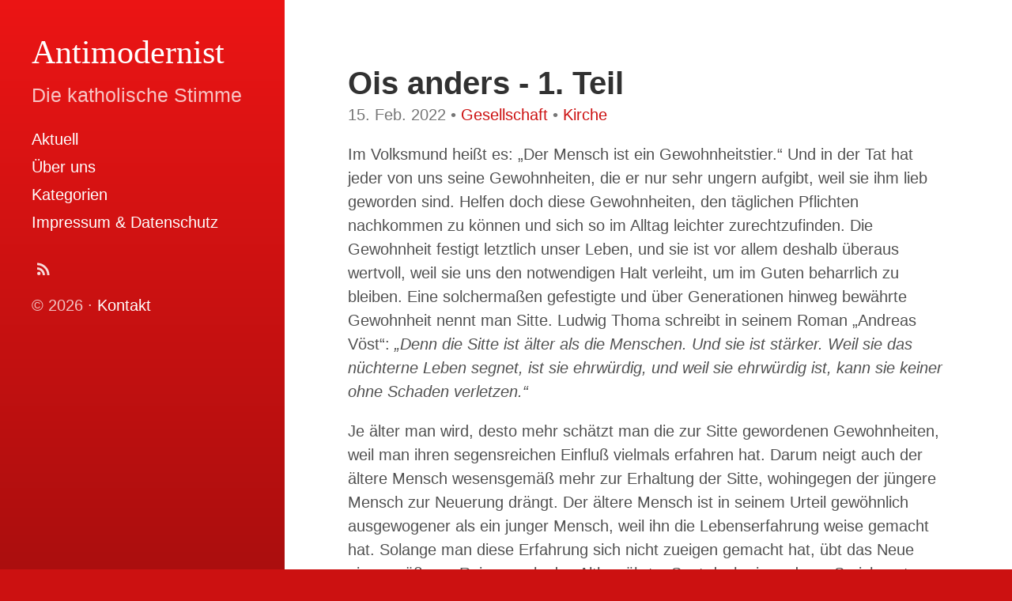

--- FILE ---
content_type: text/html; charset=utf-8
request_url: https://antimodernist.org/2022/02/15/ois-anders-1
body_size: 15511
content:
<!DOCTYPE html>
<html lang="de">

  <head>
  <link href="https://gmpg.org/xfn/11" rel="profile" />
  <meta http-equiv="X-UA-Compatible" content="IE=edge" />
  <meta http-equiv="content-type" content="text/html; charset=utf-8" />

  <!-- Enable responsiveness on mobile devices-->
  <meta name="viewport" content="width=device-width, initial-scale=1.0, maximum-scale=1" />

  <title>
    
      Ois anders - 1. Teil &middot; Antimodernist
    
  </title>
  
  <script>
    function showDropdown(id) {
      document.getElementById(id).classList.toggle('dropdown-visible');
    }

    // close dropdown menu if user clicks outside of it
    window.onclick = function(event) {
      if (!event.target.matches('.dropdown-button')) {
        var dropdowns = document.getElementsByClassName('dropdown-content');
        var i;
        for (i = 0; i < dropdowns.length; i++) {
          var openDropdown = dropdowns[i];
          if (openDropdown.classList.contains('dropdown-visible')) {
            openDropdown.classList.remove('dropdown-visible');
          }
        }
      }
    }
  </script>

  <!-- CSS -->
  <link rel="stylesheet" href="/assets/css/main.css" />

  <!-- Icons -->
  <link rel="apple-touch-icon-precomposed" sizes="144x144" href="/favicon.png" />
<link rel="shortcut icon" href="/favicon.ico" />

  <!-- RSS -->
  <link rel="alternate" type="application/rss+xml" title="RSS" href="/feed.xml" />

  <script src="https://cdn.usefathom.com/script.js" data-site="NCVGRMBE" defer></script>

</head>


  <body class="post">

    <div id="sidebar">
  <header>
    <div class="site-title">
      <a href="/">
        
          <span class="back-arrow icon"><svg fill="#000000" height="24" viewBox="0 0 24 24" width="24" xmlns="http://www.w3.org/2000/svg">
  <path d="M0 0h24v24H0z" fill="none"/>
  <path d="M20 11H7.83l5.59-5.59L12 4l-8 8 8 8 1.41-1.41L7.83 13H20v-2z"/>
</svg></span>
        
        Antimodernist
      </a>
    </div>
    <p class="lead">Die katholische Stimme</p>
  </header>
  <nav id="sidebar-nav-links">
  
    <a class="home-link "
        href="/">Aktuell</a>
  
  

  

  


  
    
  

  
    
      <a class="page-link "
          href="/about/">Über uns</a>
    
  

  

  
    
  

  
    
  

  
    
  

  
    
  

  
    
  

  
    
  

  
    
  

  
    
  

  
    
  

  
    
  

  
    
  

  

  
    
  

  
    
  

  
    
  

  
    
  

  
    
  

  
    
  

  
    
  

  
    
  

  
    
  

  
    
  

  
    
  

  
    
  

  
    
  

  

  
    
  

  
    
  

  
    
  

  
    
  

  
    
  

  
    
  

  
    
  

  
    
  

  
    
  

  
    
  

  
    
  

  
    
  

  
    
  

  
    
  

  
    
  

  
    
  

  
    
  

  
    
  

  
    
  

  
    
  

  
    
  

  
    
  

  
    
  

  
    
  

  
    
  

  
    
  

  
    
  

  
    
  

  
    
  

  
    
  

  
    
  

  
    
  

  
    
  

  
    
  

  
    
  

  
    
  

  
    
  

  
    
  

  
    
  

  
    
  

  
    
  

  
    
  

  
    
  

  
    
  

  
    
  

  
    
  

  
    
  

  
    
  

  
    
  

  
    
  

  
    
  

  
    
  

  
    
  

  
    
  

  
    
  

  
    
  

  
    
  

  
    
  

  
    
  

  
    
  

  
    
  

  
    
  

  
    
  

  
    
  

  
    
  

  
    
  

  
    
  

  
    
  

  
    
  

  
    
  

  
    
  

  
    
  

  
    
  

  
    
  

  
    
  

  
    
  

  
    
  

  
    
  

  
    
  

  
    
  

  
    
  

  
    
  

  
    
  

  
    
  

  
    
  

  
    
  

  
    
  

  
    
  

  
    
  

  
    
  

  
    
  

  
    
  

  
    
  

  
    
  

  
    
  

  
    
  

  
    
  

  
    
  

  
    
  

  
    
  

  
    
  

  
    
  

  
    
  

  
    
  

  
    
  

  
    
  

  
    
  

  
    
  

  
    
  

  
    
  

  
    
  

  
    
  

  
    
  

  
    
  

  
    
  

  
    
  

  
    
  

  
    
  



  <div class="dropdown">
  <!-- <button class="dropdown-button">Kategorien</button> -->
  <a onclick="showDropdown('category-dropdown')" class="dropdown-button ">Kategorien</a>
  <div id="category-dropdown" class="dropdown-content">




  
    
  

  
    
  

  

  
    
      <a class="category-link "
          href="/category/depositum-fidei">Depositum fidei</a>
    
  

  
    
      <a class="category-link "
          href="/category/difficile-est">difficile est…</a>
    
  

  
    
      <a class="category-link "
          href="/category/geistliches-leben">Geistliches Leben</a>
    
  

  
    
      <a class="category-link "
          href="/category/gesellschaft">Gesellschaft</a>
    
  

  
    
      <a class="category-link "
          href="/category/glaube">Glaube</a>
    
  

  
    
      <a class="category-link "
          href="/category/heilige-schrift">Heilige Schrift</a>
    
  

  
    
  

  
    
      <a class="category-link "
          href="/category/kath-warte">Katholische Warte</a>
    
  

  
    
      <a class="category-link "
          href="/category/kirche">Kirche</a>
    
  

  
    
      <a class="category-link "
          href="/category/kirchliches-lehramt">Kirchliches Lehramt</a>
    
  

  
    
      <a class="category-link "
          href="/category/liturgie">Liturgie</a>
    
  

  

  
    
      <a class="category-link "
          href="/category/maria">Maria</a>
    
  

  
    
      <a class="category-link "
          href="/category/moderne-gnosis">Moderne Gnosis</a>
    
  

  
    
      <a class="category-link "
          href="/category/modernisten">Modernisten (Postmodernisten)</a>
    
  

  
    
      <a class="category-link "
          href="/category/naturwissenschaft">Naturwissenschaft</a>
    
  

  
    
      <a class="category-link "
          href="/category/philosophie">Philosophie</a>
    
  

  
    
      <a class="category-link "
          href="/category/prophetie">Prophetie</a>
    
  

  
    
      <a class="category-link "
          href="/category/rom">Rom</a>
    
  

  
    
      <a class="category-link "
          href="/category/sedisvakantisten">Sedisvakantisten</a>
    
  

  
    
      <a class="category-link "
          href="/category/sentire-cum-ecclesia">Sentire cum ecclesia</a>
    
  

  
    
  

  
    
      <a class="category-link "
          href="/category/theologie">Theologie</a>
    
  

  
    
      <a class="category-link "
          href="/category/traditionalisten">Traditionalisten</a>
    
  

  
    
      <a class="category-link "
          href="/category/verein">Verein St. Thomas v. Aquin</a>
    
  

  

  
    
  

  
    
  

  
    
  

  
    
  

  
    
  

  
    
  

  
    
  

  
    
  

  
    
  

  
    
  

  
    
  

  
    
  

  
    
  

  
    
  

  
    
  

  
    
  

  
    
  

  
    
  

  
    
  

  
    
  

  
    
  

  
    
  

  
    
  

  
    
  

  
    
  

  
    
  

  
    
  

  
    
  

  
    
  

  
    
  

  
    
  

  
    
  

  
    
  

  
    
  

  
    
  

  
    
  

  
    
  

  
    
  

  
    
  

  
    
  

  
    
  

  
    
  

  
    
  

  
    
  

  
    
  

  
    
  

  
    
  

  
    
  

  
    
  

  
    
  

  
    
  

  
    
  

  
    
  

  
    
  

  
    
  

  
    
  

  
    
  

  
    
  

  
    
  

  
    
  

  
    
  

  
    
  

  
    
  

  
    
  

  
    
  

  
    
  

  
    
  

  
    
  

  
    
  

  
    
  

  
    
  

  
    
  

  
    
  

  
    
  

  
    
  

  
    
  

  
    
  

  
    
  

  
    
  

  
    
  

  
    
  

  
    
  

  
    
  

  
    
  

  
    
  

  
    
  

  
    
  

  
    
  

  
    
  

  
    
  

  
    
  

  
    
  

  
    
  

  
    
  

  
    
  

  
    
  

  
    
  

  
    
  

  
    
  

  
    
  

  
    
  

  
    
  

  
    
  

  
    
  

  
    
  

  
    
  

  
    
  

  
    
  

  
    
  

  
    
  

  
    
  

  
    
  

  
    
  

  
    
  

  
    
  

  
    
  

  
    
  

  
    
  


  </div>
</div>


  <a class="home-link " href="/site-notice/">Impressum &amp; Datenschutz</a>

</nav>


  

  <nav id="sidebar-icon-links">
  

  
  
  
  

  

  

  <a id="subscribe-link"
     class="icon" title="Abonnieren (Atom Feed XML)" aria-label="Abonnieren (Atom Feed XML)"
     href="/feed.xml">
    <svg fill="#000000" height="24" viewBox="0 0 24 24" width="24" xmlns="http://www.w3.org/2000/svg">
    <path d="M0 0h24v24H0z" fill="none"/>
    <circle cx="6.18" cy="17.82" r="2.18"/>
    <path d="M4 4.44v2.83c7.03 0 12.73 5.7 12.73 12.73h2.83c0-8.59-6.97-15.56-15.56-15.56zm0 5.66v2.83c3.9 0 7.07 3.17 7.07 7.07h2.83c0-5.47-4.43-9.9-9.9-9.9z"/>
</svg>
  </a>

  <!-- Optional additional links to insert for icons links -->
</nav>

  <p>
  &copy; 2026 &middot;
  <a href="https://thomasvonaquin.org/contact/">Kontakt</a>
  <!-- &middot;
  <a href="/site-notice/">Impressum</a> -->
</p>

</div>


    <main class="container">
      <header>
  <h1 class="post-title">Ois anders - 1. Teil</h1>
</header>
<div class="content">
  






<div class="post-meta">
  <!-- <span class="post-date">15 Feb 2022</span> -->
  <span class="post-date">15. Feb. 2022</span>
  <span class="post-categories">
    
      &bull;

      
      
      

      
        <a href="/category/gesellschaft">Gesellschaft</a>
      
    
      &bull;

      
      
      

      
        <a href="/category/kirche">Kirche</a>
      
    
  </span>
</div>


  <div class="post-body">
    <p>Im Volksmund heißt es: „Der Mensch ist ein Gewohnheitstier.“ Und in der Tat hat jeder von uns seine Gewohnheiten, die er nur sehr ungern aufgibt, weil sie ihm lieb geworden sind. Helfen doch diese Gewohnheiten, den täglichen Pflichten nachkommen zu können und sich so im Alltag leichter zurechtzufinden. Die Gewohnheit festigt letztlich unser Leben, und sie ist vor allem deshalb überaus wertvoll, weil sie uns den notwendigen Halt verleiht, um im Guten beharrlich zu bleiben. Eine solchermaßen gefestigte und über Generationen hinweg bewährte Gewohnheit nennt man Sitte. Ludwig Thoma schreibt in seinem Roman „Andreas Vöst“: <em>„Denn die Sitte ist älter als die Menschen. Und sie ist stärker. Weil sie das nüchterne Leben segnet, ist sie ehrwürdig, und weil sie ehrwürdig ist, kann sie keiner ohne Schaden verletzen.“</em></p>

<p>Je älter man wird, desto mehr schätzt man die zur Sitte gewordenen Gewohnheiten, weil man ihren segensreichen Einfluß vielmals erfahren hat. Darum neigt auch der ältere Mensch wesensgemäß mehr zur Erhaltung der Sitte, wohingegen der jüngere Mensch zur Neuerung drängt. Der ältere Mensch ist in seinem Urteil gewöhnlich ausgewogener als ein junger Mensch, weil ihn die Lebenserfahrung weise gemacht hat. Solange man diese Erfahrung sich nicht zueigen gemacht hat, übt das Neue einen größeren Reiz aus als das Altbewährte. Sagt doch ein anderes Sprichwort: „<em>Variatio delectat</em>“ – „Abwechslung erfreut“ – das sich übrigens schon beim griechischen Dramatiker Euripides (um 480 bis 406 v. Chr.) in dessen Tragödie „Orest“ findet. Die Jugend, die nach Abwechslung verlangt, drängt voran, wohingegen das Alter bei jeglicher Neuerung zur Vorsicht mahnt. Jedenfalls war es einmal so, heutzutage gilt das alles nur noch sehr bedingt, denn die Leute werden zwar noch älter, aber im Allgemeinen nicht mehr weiser.</p>

<h2 id="anti-gewohnheiten">Anti-Gewohnheiten</h2>

<p>Den über Jahrhunderte gewachsenen Gewohnheiten wurden nämlich systematisch Anti-Gewohnheiten entgegengestellt. Anti-Gewohnheiten sind gegen die Gewohnheit gerichtete Haltungen, die sich verallgemeinert haben. Dabei sind diese Anti-Gewohnheiten durchaus nicht erst neueren Ursprungs, wie man zunächst vermuten könnte, sondern haben z.T. ebenfalls schon eine Jahrhunderte alte Tradition. Man muß schon bis zur Renaissance zurückgehen, will man den Ursprung dieser recht seltsamen, „neuen“ Geisteshaltung aufspüren. Allein weil der heutige Mensch geistig faul und zudem geschichtslos ist, kann man ihm jede Anti-Gewohnheit als neuesten Schrei verkaufen. Da wir Katholiken allzeit geistig rege und zudem geschichtskundig sein sollten, wenden wir uns dem geschichtlichen Ursprung des modernen Denkens in diesen Anti-Gewohnheiten zu, die inzwischen jegliche Sitte untergraben haben.</p>

<h2 id="christliche-kultur">Christliche Kultur</h2>

<p>Die Renaissance war eine geistige Kehrtwendung, d.h. eigentlich eine Rückwärtsbesinnung, die im Grunde recht überraschend ist, insofern man nur profangeschichtlich und nicht geistesgeschichtlich oder gar heilsgeschichtlich denkt.</p>

<p>Damals konnte man immerhin auf fast 1500 Jahre Christentum und etwa 1200 Jahre christliche Kultur zurückschauen. Der christliche Glaube hatte die ehemals heidnische Welt verändert, er hatte das christliche Abendland mit seiner christlichen Kultur geschaffen. Es ist schwer, in Kürze zu beschreiben, welch gewaltige Veränderungen dieser Umformungsprozeß mit sich gebracht hatte. Es entstand schließlich im ganzen ehemals römischen Weltreich eine internationale Gemeinschaft von Staaten, die alle eines gemeinsam hatten: den katholischen Glauben.</p>

<p>Denken wir etwa an die Kulturvierung der Kelten und Germanen vornehmlich durch das Mönchstum! Damit ging einher der Bau von Städten, die alle einem christlichen Bauplan folgten, sowohl was die Gebäude als auch was die Gesetze betrifft. Viele von diesen grandiosen Leistungen sind einfach in Vergessenheit geraten oder fielen der Neuschreibung der Geschichte zum Opfer. Es durfte nämlich nicht sein, was nicht sein sollte. Wie viel gäbe es da auf dem Friedhof der modernen Ideologien wieder auszugraben!</p>

<h2 id="die-gotik">Die Gotik</h2>

<p>Wenden wir uns ein wenig der Baukunst zu. Der Gipfel der abendländischen christlichen Kunst war die Gotik. Durch und aus dem katholischen Glauben wurde eine ganz und gar neue Kunstform geschaffen. In der Gotik befreite sich der katholische Geist von allen antiken Vorbildern und altbewährten bautechnischen Vorgaben und schuf einen ganz eigenständigen Baustil, einen Baustil, der ein steingewordener Ausdruck des katholischen Geistes ist. Während die romanischen Kirchen noch viel eher einer Burg glichen, waren die gotischen Kirchen lichtdurchflutete Himmelsräume. Der Glaube hatte inzwischen über einige Jahrhunderte die Menschenherzen durchformt und ganz und gar befreit, so daß er in einer eigenständigen Architektur zum Ausdruck gebracht werden konnte. Anders als man das heute meist darstellt, war der katholische Glaube damals gerade nicht in Verteidigungshaltung, sondern er formte souverän und selbstverständlich das ganze Leben. Die ganze Gesellschaft war katholisch, Kirche und Staat bildeten gewöhnlich eine harmonische Einheit, da beide dem einen Ziel des Menschen dienten, nämlich durch den Glauben an unseren Herrn Jesus Christus und Seine eine, heilige, katholische und apostolische Kirche den Himmel zu gewinnen. Es ist schon bezeichnend, daß ein Kaiser den Anlaß gab, daß das Glaubensbekenntnis Einlaß fand in den Ritus des hl. Meßopfers.</p>

<h2 id="das-geistige-fundament-der-gotischen-baukunst">Das geistige Fundament der gotischen Baukunst</h2>

<p>Der katholische Glaube war das geistige Fundament, auf dem die gotische Baukunst aufruhte. Das Mauerwerk wurde durchbrochen von übergroßen Fenstern und damit der Erdenschwere enthoben, soweit es irgend möglich war. Der durch das aufs Minimum reduzierte Mauerwerk umschlossene Raum gestaltete sich als geheimnisvoller Lichtraum, wobei das Licht der Sonne durch die Fenster sozusagen geheiligt wurde. Waren diese doch voll heiliger Symbolik und machten deswegen dem Beter das Unsichtbare sichtbar. Dabei darf niemals vergessen werden, daß dieser schwebende Lichtraum letztlich ein Abbild des himmlischen Jerusalem sein sollte, mit dem geschlachteten Lamm in der Mitte. Jede katholische Kirche ist letztlich um den Opferaltar des neuen Bundes herumgebaut, nimmt doch die streitende Kirche mit der leidenden und triumphierenden Kirche Teil an der einen göttlichen Liturgie. Aus diesem Opfer des göttlichen Erlösers fließt allen Menschen das ewige Heil zu – jedem Menschen guten Willens, wie es die Engel in der hochheiligen Weihnacht gesungen haben. Ein gotischer Dom verweist den Betrachter auf die durch die Erlösungsgnade wieder geheiligte Welt. Diese Welt gilt es jedoch Tag für Tag neu im eigenen Herzen zu erbauen, denn die Gnade wird in zerbrechliche Gefäße eingegossen. Dabei sind unsere großen Vorbilder die Heiligen, die durch die Gnade Gottes das geworden sind, was sie sind. Auch ein gotischer Dom wirkt irgendwie zerbrechlich und erweist sich dennoch als unerwartet standhaft, ja gewaltig erhebt er sich in die Himmelshöhe – womit die außerordentliche Lebenskraft des damaligen Glaubens dargestellt wird.</p>

<h2 id="geburt-und-wiedergeburt">Geburt und Wiedergeburt</h2>

<p>In seinem Buch über den hl. Thomas von Aquin „Der stumme Ochse“ beschreibt C.K. Chesterton die gewaltige Arbeit des Heiligen bei der Verchristlichung der Philosophie des Aristoteles:</p>

<blockquote>
  <p>„Dem Thomisten stand es frei, ein Aristoteliker zu werden, anstatt der augustinischen Lehre verpflichtet zu bleiben. Aber er wurde dadurch nur noch mehr Theologe, im orthodoxen und dogmatischen Sinne, da er durch Aristoteles hindurch das kühnste aller Dogmen wiedereroberte, die Vermählung Gottes mit dem Menschen und darum mit der Materie. Niemand kann die Größe des 13. Jahrhunderts verstehen, der nicht erfaßt, daß es ein großes Wachstum neuer Dinge war, die durch ein Lebendiges hervorgerufen worden sind. In diesem Sinne war es wahrhaft kühner und freier als das, was wir Renaissance nennen, die ein Wiederaufleben alter Dinge war, die an einem toten Ding entdeckt wurden. In diesem Sinne war das Mittelalter keine Wiedergeburt, sondern vielmehr eine Geburt schlechthin. Es bildete seine Kirchen nicht alten Grabstätten nach, noch beschwor es tote Götter aus dem Hades. Es schuf eine Baukunst, die so neu war wie der moderne Maschinenbau, und die in der Tat immer noch die modernste Architektur ist. Daß nach ihr noch eine andere Bauweise kam, die der Renaissance, ist dagegen kein Einwand, denn diese ist in Wahrheit eine altertümliche Bauweise. Auch in diesem Sinne könnte man die Renaissance einen Rückfall nennen. Was man auch immer über die Gotik und das Evangelium nach der Auslegung des hl. Thomas denken mag, ein Rückfall waren sie nicht. Es war ein neuer Vorstoß, kühn wie jener titanische Vorstoß der gotischen Baukunst, und seine Kraft lag in einem Gott, der alle Dinge erneuert.“</p>

  <p><em>(G.K. Chesterton, Der stumme Ochse, Herder Druck Freiburg im Breisgau 1960, S. 26 f.)</em></p>
</blockquote>

<h2 id="die-wahrheit-macht-frei">Die Wahrheit macht frei</h2>

<p>Mit der Renaissance beginnt eine andere Zeit. Das Mittelalter war die katholische Hoch-Zeit – kühn wie jener titanische Vorstoß der gotischen Baukunst, und seine Kraft lag in einem Gott, der alle Dinge erneuert. Eine ganz vom übernatürlichen Glauben geprägte Welt hatte sich geformt und war in allen europäischen Ländern Wirklichkeit geworden. Gerade diese geistig-geistliche Einheit ist dem modernen Menschen unheimlich, weil er, so geistlos wie er ist, sie allein durch Zwang erklären kann. Er, der nichts mehr von der göttlichen Wahrheit weiß, kann deren Strahlkraft und Überzeugungskraft nicht mehr nachvollziehen. G.K. Chesterton beschreibt es folgendermaßen:</p>

<blockquote>
  <p>„Zwei Tatsachen dieser mittelalterlichen Bewegung müssen zunächst unterstrichen werden. Es sind natürlich keine sich widersprechenden Tatsachen, aber vielleicht Antworten auf entgegengesetzte Irrtümer. Erstens bedeutete die Bewegung trotz allem, was einst über Aberglauben, über das finstere Mittelalter und die Unfruchtbarkeit der Scholastik behauptet wurde, in jeder Beziehung eine Erweiterung des Gesichtskreises, immer größerem Licht und sogar größerer Freiheit entgegen. Zweitens wurde sie trotz allem, was man später über Fortschritt und über die Renaissance und die Vorläufer des modernen Denkens behauptet hat, fast ausschließlich von streng rechtgläubiger theologischer Begeisterung getragen und entfaltete sich von innen heraus. Sie war kein Kompromiß mit der Welt oder ein Sichausliefern an Heiden und Ketzer, oder ein bloßes Entlehnen äußerer Hilfsmittel, selbst wenn sie sich solcher bediente. Soweit sie ans Tageslicht drang, war sie wie das Wachsen einer Pflanze, die aus eigener Kraft ihre Blätter der Sonne entgegenstreckt, nicht wie die Geste eines Menschen, der bloß das Tageslicht in ein Gefängnis hineinläßt.“</p>

  <p><em>(Ebd. S. 16)</em></p>
</blockquote>

<p>Es war in der Tat so, erst das Eindringen in die Tiefen der göttlichen Wahrheit, die sich uns in Jesus Christus geoffenbart hat, führt den Menschen zur vollen Freiheit. Unser hl. Glaube ist letztlich eine Erweiterung des Gesichtskreises, immer größerem Licht und sogar größerer Freiheit entgegen. In einem Seiner Streitgespräche mit den Juden erklärt unser göttlicher Herr ihnen: <em>„Wenn ihr in meiner Lehre verharrt, seid ihr wahrhaft meine Jünger. Dann werdet ihr die Wahrheit erkennen, und die Wahrheit wird euch frei machen“</em> (Joh. 8, 31 f). Der moderne Mensch versteht das nicht mehr, weil für ihn Freiheit immer nur die Beliebigkeit des Irrtums bedeutet. Der Fortschritt des Mittelalters war gerade kein Kompromiß mit der Welt oder ein Sichausliefern an Heiden und Ketzer, oder ein bloßes Entlehnen äußerer Hilfsmittel, selbst wenn sie sich solcher bediente. Er war ein tieferes Eindringen in die Geheimnisse Gottes, ein Fortschritt im Erfassen der ganzen, der sichtbaren wie der unsichtbaren Wirklichkeit. Chesterton führt den Gedanken weiter:</p>

<h2 id="die-bedeutung-des-begriffes-entwicklung">Die Bedeutung des Begriffes „Entwicklung“</h2>

<blockquote>
  <p>„Kurz, es war, was man fachmännisch eine Lehrentwicklung nennt. Aber es scheint eine ganz sonderbare Unwissenheit nicht nur über die fachmännische, sondern auch über die natürliche Bedeutung des Wortes Entwicklung zu herrschen. Die Kritiker der katholischen Theologie glauben anscheinend, es handle sich da nicht so sehr um eine Entfaltung als vielmehr um ein Ausweichen, bestenfalls um eine Anpassung. Sie bilden sich ein, daß diese ‚Entwicklung‘ letzten Endes auf eine Kapitulation hinauslaufe. Aber das ist nicht die wahre Bedeutung des Wortes Entwicklung. Wenn wir von einem Kinde sagen, es sei gut entwickelt, dann meinen wir, daß es aus eigener Kraft größer und stärker geworden, nicht daß es mit geborgten Kissen ausgepolstert ist und auf Stelzen geht, um größer auszusehen. Wenn wir sagen, ein junger Hund entwickelt sich zum ausgewachsenen Hund, dann meinen wir nicht, er entwickle sich allmählich zur Katze, sondern wir meinen, daß er mehr und nicht weniger Hund wird. Entwicklung ist die Entfaltung aller Möglichkeiten einer Lehre, all dessen, was sie in sich birgt, wenn es an der Zeit ist, diese Möglichkeiten zu unterscheiden und herauszustellen. Und in unserem Fall bedeutet die Erweiterung der mittelalterlichen Theologie einfach ihr volles Erfassen. Dabei ist es von größter Bedeutung, daß dies erstmalig in der Zeit des großen Dominikaners und des ersten Franziskaners geschah, weil ihre Lehre, mag sie auch in vieler Hinsicht humanistisch und naturalistisch gewesen sein, tatsächlich das helle Aufstrahlen des höchsten Glaubenssatzes bedeutete, der zugleich das Dogma aller Dogmen ist. Die volkstümliche Poesie des hl. Franziskus und die fast rationalistische Prosa des hl. Thomas klingen eindrucksvoll und lebendig als Teile der gleichen Bewegung zusammen. Sie sind beide eine Frucht der katholischen Entwicklung, die von äußeren Dingen nur insoweit abhängt, wie überhaupt alle lebendige und wachsende Fülle von äußeren Dingen abhängig ist, das heißt, die äußeren Dinge werden aufgenommen und von innen umgeformt, aber sie werden nicht nach ihrem eigenen Gesetze, sondern nach dem des Christentums weitergebildet. Ein Buddhist und ein Kommunist mögen von zwei Dingen träumen, die sich gegenseitig verschlingen und so die vollkommene Einswerdung zuwege bringen. Bei lebendigen Dingen aber geht das nicht. Der hl. Franziskus ließ sich gerne den Troubadour Gottes nennen, aber sein Gott war nicht der der Troubadoure. Der hl. Thomas versöhnt nicht Christus mit Aristoteles, sondern vielmehr Aristoteles mit Christus.“</p>

  <p><em>(Ebd. S. 17)</em></p>
</blockquote>

<h2 id="der-überdruß-der-menschen-an-den-gaben-gottes">Der Überdruß der Menschen an den Gaben Gottes</h2>

<p>Letzteres erweist die himmelweite Überlegenheit des göttlichen Wissens über das menschliche. Der hl. Thomas kann sich aufgrund seines Genies souverän mit dem Heiden Aristoteles auseinandersetzen, weil er in der Gewißheit des göttlichen Glaubens alles recht zu beurteilen weiß, wie der hl. Paulus im ersten Korintherbrief schreibt: <em>„Der vom Geist Erfüllte dagegen hat ein Urteil über alles. Er selbst aber kann von niemand richtig beurteilt werden“</em> (1 Kor 2, 15). Eine solche Haltung ist nur dann kein Hochmut, wenn sie Folge der Teilnahme am göttlichen Wissen durch den Offenbarungsglauben ist. Und der katholische Theologe steht deswegen seinerseits immer unter der Obhut des kirchlichen Lehramtes, ist doch dieses allein befähigt, den göttlichen Glauben unfehlbar auszulegen.</p>

<p>Wie kam es nun, daß man an dieser Hoch-Zeit allmählich keinen Gefallen mehr fand? Irgendwie ahnt man am ausgehenden Mittelalter, daß für immer mehr Menschen diese Hoch-Zeit nicht mehr verständlich und damit auch nicht mehr beglückend war. Es war wie bei den Israeliten in der Wüste, das vom Himmel fallende Manna wurde durch die Gewohnheit allmählich fade im Geschmack. <em>„Als nun das zugelaufene Volk, das sich in ihrer Mitte befand, Gelüste nach anderen Speisen bekam, fingen auch die Israeliten wieder an zu jammern. Sie klagten: ‚Wer gibt uns Fleisch zu essen?‘ Wir denken an die Fische zurück, die wir in Ägypten umsonst zu essen bekommen haben, an die Gurken und Melonen, an den Lauch, die Zwiebeln und den Knoblauch. Jetzt aber sind wir am Verschmachten. Wir bekommen nichts zu sehen als Manna“</em> (Num. 11, 4-7).</p>

<p>Damals war es genauso. Das von Gott wiedergeschenkte ewige Heil beglückte nicht mehr die Mehrheit der Menschen. In der Renaissance wendete sich der Blick der Masse allmählich vom Jenseits ab und dem Diesseits zu. Damit entstand für immer mehr Menschen der Eindruck, als sollte die Hoch-Zeit doch erst in der Ewigkeit stattfinden, als vertröste unser hl. Glaube uns auf den ewigen Lohn im Himmel, wohingegen er in dieser Welt den Menschen nicht zufriedenstellen könne. Somit erschien das irdische Leben plötzlich anders – und die Welt zerbrach wieder in zwei Teile, den unsichtbaren, fernen, schwer erreichbaren Himmel und diese irdische Welt, in der man es sich gut gehen lassen wollte.</p>

<h2 id="der-rückfall-ins-heidentum-in-pseudochristlichem-gewande">Der Rückfall ins Heidentum in pseudochristlichem Gewande</h2>

<p>Es zeigte sich nur allzu deutlich, das menschliche Leben ist immer vom Verfall bedroht. Eine geistige Hoch-Zeit erfordert dauernde geistige und sittliche Anstrengung, die der Mensch gewöhnlich scheut, sobald er sich nicht mehr genügend auf die Gnadenhilfe Gottes stützt und deswegen seine hl. Begeisterung verliert. Die Liebe zur Wahrheit erkaltet. Es war wie bei den Israeliten in der Wüste. Diese sehnten sich wieder zurück nach der Knechtschaft in Ägypten – nach den Fleischtöpfen der Ägypter. So fade schmeckte ihnen die Himmelsspeise und so wenig war ihnen die von Gott wiedergeschenkte Freiheit wert.</p>

<p>Was ist aber, was geschieht, wenn eine solch christkatholische Hoch-Zeit zerfällt? Dann erwacht ein neuer – alter – Gedanke: das Heidentum! Im Grunde bedeutet schon dieses Erwachen des Heidnischen einen Abfall vom christkatholischen Denken, der jedoch nicht sofort zu erkennen war, weil er in einem pseudochristlichen Gewande daherkam.</p>

<p>Dieser Abfall beginnt mit der Renaissance, also mit dem 15. Jahrhundert. Der Rückfall ins Heidentum bzw. Neuheidentum setzte damals ein. Man muß übrigens ausdrücklich vom Neuheidentum sprechen, weil diese Heiden abgefallene Katholiken sind. Das unterscheidet sie wesentlich von den Heiden der Antike und prägt vorneweg ihr Denken. Während das alte Heidentum nicht seinem Wesen nach antichristlich war, ist es das Neuheidentum durchaus, wenn auch, wie schon angemerkt, zunächst noch verdeckt.</p>

<h2 id="die-abwendung-vom-katholischen-glauben-in-der-renaissance">Die Abwendung vom katholischen Glauben in der Renaissance</h2>

<p>Die Renaissance ist somit der Beginn der antichristlichen Zeit im eigentlichen Sinne des Wortes, weil sie eine ausdrückliche und willentliche Abwendung vom katholischen Glauben vollzieht und jene Bewegung in Gang gesetzt hat, die bis heute nachwirkt und direkt auf den Antichristen hinzielt.</p>

<p>Das neuheidnische Denken der Renaissance führte zur Aufklärung und schließlich zur Revolution – es war auf einmal <em>„ois anders“</em>! So kann man diese Geistesbewegung wohl am kürzesten und treffendsten beschreiben. Wir wollen nicht mehr Christen sein, nein, wir wollen wieder Heiden werden. Darum muß jetzt alles anders werden. Wir haben das himmlische Manna satt, wir wollen zurück zu den Fleischtöpfen Ägyptens!</p>

<p>Es ist durchaus bemerkenswert, die Aufklärer konnten nach immerhin fast 1700 Jahren Christentum ein neues Zeitalter des Lichts verkünden, ohne sich damit bei ihren weitgehend noch christlichen Zeitgenossen vollkommen zu blamieren und lächerlich zu machen. Für jeden Christen war selbstverständlich Jesus Christus das Licht der Welt. Er war in unsere Welt gekommen, um vom göttlichen Licht Zeugnis abzulegen. Da kommt nun jemand und verkündet ein Zeitalter des Lichts – ohne Jesus Christus! Er stellt das Funzellicht seiner Taschenlampe gegen das Licht der Sonne! Was für ein Unding, was für ein bodenloser Unsinn! Irgendwie kann man es nicht fassen, wie blind müssen viele Menschen damals schon gewesen sein, daß sie auf einen solch primitiven Schwindel hereinfielen!</p>

<h2 id="reformation-und-aufklärung">Reformation und Aufklärung</h2>

<p>Aber wir haben einen Sprung gemacht, wir haben die diesem Unsinn zugrundeliegende Revolution übergangen. Die Aufklärung versteht man nur auf der Grundlage der sog. Reformation. Die der Aufklärung vorausgehende Reformation war die Zerstörung des übernatürlichen Glaubens. Die Reformatoren zerstörten nämlich die göttliche Autorität, auf der der übernatürliche Glaube – in der unfehlbaren Autorität des kirchlichen Lehramtes – vollkommen ruht. Daraus folgend war sie die Zerstörung des übernatürlichen sakramentalen Lebens und damit verbunden natürlich auch der Kirche als übernatürlicher Institution.</p>

<h2 id="die-entwurzelung-des-christlichen-glaubens">Die Entwurzelung des christlichen Glaubens</h2>

<p>Der christliche Glaube wurde durch die sog. Reformatoren vom unfehlbaren Lehramt der Kirche losgelöst und wenigstens theoretisch der Willkür des Einzelnen preisgegeben. Damit war dieser Glaube entwurzelt und grundsätzlich offen für das aufkommende Neuheidentum. Es bestand nämlich kein wesentlicher Gegensatz mehr zwischen beiden, also zwischen dem protestantischen Christentum und dem Heidentum, beides waren nur menschliche Meinungen. Es wäre sicher äußerst interessant, unter diesem Gesichtspunkt einmal das Leben der sog. Reformatoren zu durchleuchten. Wie neuheidnisch waren diese schon angehaucht? Alle sog. Reformatoren waren jedenfalls Kinder der Renaissance.</p>

<p>Der Aufklärungswahn wurzelt ganz und gar im Protestantismus, ist jedoch zugleich eine Gegenbewegung. Er richtete sich gegen die Verdammung der menschlichen Vernunft durch die Reformatoren. Vor allem Luther hatte der menschlichen Vernunft das Zeugnis ausgestellt, daß sie ganz und gar verdorben war. Der Glaube allein sollte genügen! Damit geriet der Glaube in die ständige Gefahr, wider-vernünftig zu werden – wo er doch seinem Wesen nach über-vernünftig ist.</p>

<p>Zudem hatte der Glaube im protestantischen Lager inzwischen genügend Widersprüchliches, Unsinniges, Fanatisches und damit genügend Potential an Zweifel jeglicher Art erstehen lassen, daß man den Zeitgenossen im Gegensatz dazu die Finsternis der neuheidnischen Gottlosigkeit als Licht anpreisen konnte. Nunmehr war ois anders! Was früher wahr und richtig war, das galt nun als Aberglaube. Und die Gottlosigkeit der Aufklärer wurde plötzlich als der neue Vernunftglaube lauthals gepriesen. Aufgrund dieses geistigen Erdrutsches gewöhnten sich die Menschen daran, daß sich die Dinge ständig änderten. Alles war jederzeit im Fluß, es gab keine bleibenden Wahrheiten mehr – außer die Irrlehren der Aufklärer, die sich zäh hielten und selbst heute noch unsere moderne Gesellschaft begründen. Damals wurde die Wesensphilosophie durch eine bloße Phänomenologie ersetzt. Wenn man nicht mehr weiß, was die Dinge ihrem Wesen nach sind, dann kann man sie auch beliebig ändern. Es gibt keinen Halt mehr und auch keinen Grund mehr, das Altbewährte zu bewahren. Der Reiz des Neuen wird immer größer und reißt die Masse mit sich.</p>

<p>Die beginnende Vorbereitung auf die Weltherrschaft des Antichristen
Rückblickend ist es recht befremdend, feststellen zu müssen, daß dieses neuheidnische Gedankengut überhaupt irgendeinen Einfluß auf einen Katholiken gewinnen konnte. Für einen Katholiken sollte es doch leicht durchschaubar sein, daß dieses Neue, Andere einfach nur das alte Heidentum in einem neuen Gewand war, also im vollkommenen Widerspruch zum katholischen Glauben stand. Wenn ich an Jesus Christus als den Sohn Gottes glaube, der Gott von Gott und Licht von Licht ist, wie kann mir dann irgendjemand etwas vorschwafeln von einem neuen Zeitalter des Lichts? Wenn mich als Katholik solch unsinniges Geschwafel beeindruckt, dann zeigt das allein schon die geistige Fäulnis, in der ich mich befinde. Im Grunde ist das Urteil des Katholiken über diese Männer ganz einfach: Lauter gottlose Schwätzer, die letztlich – ob wissentlich oder unwissentlich, das ist gleichgültig – an der Weltherrschaft des Antichristen arbeiten.</p>

<h2 id="fortschritt-mit-aussetzern">Fortschritt mit Aussetzern?</h2>

<p>Wie kam es zu einer derartigen geistigen Erosion? Die Aufklärer verkündeten nicht nur das Zeitalter des Lichts, sondern auch des Fortschritts. Man kann von einem direkten Fortschrittswahn dieser Leute sprechen. Wobei, das sei extra hervorgehoben, sie freilich nicht ganz konsequent waren bzw. sein konnten in ihrem Fortschrittswahn: Sie mußen nämlich das Mittelalter von diesem Fortschritt ausnehmen – was doch recht seltsam ist. Denn immerhin, wenn schon Fortschritt, dann müßte doch das Mittelalter um 1000 Jahre fortschrittlicher gewesen sein als die Antike – also das alte Heidentum – und zudem hatte dieses etwa 500 Jahre gedauert. Warum ist denn bei einem ständigen Fortschritt der Menschheit das Mittelalter plötzlich das dunkle Zeitalter für alle Aufklärer? Hat denn der Fortschritt mit einem Mal einen Aussetzer gehabt? Warum gilt der Fortschritt nicht auch für diese Jahrhunderte der geistigen Hoch-Zeit? Weil diese Zeit ganz und gar vom katholischen Glauben geprägt war – und dieser zählt für diese Männer nicht zum Fortschritt, dieser ist ein abscheulicher, über alles verhaßter Aberglaube. Die katholische Kirche ist das Übel schlechthin! Fortschritt gibt es nur innerhalb des Unglaubens und der Gottlosigkeit, das ist der absolut feststehende Rahmen dieser neuen Zeit, das ist das Grunddogma der Aufklärer und aller diesen folgenden Leuten.</p>

<h2 id="die-alta-vendita">Die „Alta Vendita“</h2>

<p>„Die Ständige Anweisung der Alta Vendita“ ist ein im 19. Jahrhundert geschriebenes Geheimdokument, das Papst Gregor XVI. in die Hände fiel. Darin heißt es mit aller nur wünschenswerten Deutlichkeit: <em>„Unser letztes Ziel ist jenes von Voltaire und der Französischen Revolution: Die vollkommene Vernichtung des Katholizismus und selbst der christlichen Idee. Der Papst, welcher es auch sei, wird nie zu den Geheimgesellschaften kommen; es ist Sache der Geheimgesellschaften, den ersten Schritt auf die Kirche hin zu tun mit dem Ziel, sie beide zu besiegen.“</em></p>

<h2 id="kants-gott-ein-bloßes-postulat">Kants Gott, ein bloßes Postulat</h2>

<p>Das ist freilich nicht der einzige Widerspruch, der sich bei den Aufklärern findet. Die damaligen Männer mußten großteils noch Rücksicht auf die Fürsten nehmen, in deren Gunst sie standen und die sich meist noch als Christen fühlten und ihre Staaten als christliche Staaten sahen. Deswegen mußten die Aufklärer noch den Christen mimen. So konnte etwa Immanuel Kant Gott nicht direkt leugnen, er mußte es indirekt tun, indem er seinem „Gott“ noch zubillige, oberster Zuchtmeister der staatlichen Ordnung zu sein. Das jedoch wiederum nur als Postulat und nicht mehr als Wirklichkeit. Mit diesem „Gott“ waren die protestantischen Fürsten damals durchaus zufrieden, was den Aufklärern und ihrer Gottlosigkeit sehr entgegenkam. Die aufgeklärten Fürsten fühlten sich wohl recht gebauchpinselt, als ihnen Kant zuraunte: „Habe Mut, dich deines eigenen Verstandes zu bedienen.“ Es war ja inzwischen das Zeitalter des Absolutismus angebrochen, die staatliche Willkür nimmt allmählich Fahrt auf.</p>

<h2 id="das-gespenst-des-fortschritts">Das Gespenst des Fortschritts</h2>

<p>Die Aufklärungspropaganda hatte jedenfalls das Gespenst des Fortschritts erfolgreich in den Köpfen vieler Menschen zum Spuken gebracht. Fortan waren immer mehr immer fester davon überzeugt: Ois anders! Und waren zunächst wenigstens darüber überaus begeistert. Es galt nunmehr als das Grundgesetz der Geschichte: Die Welt wird dank des allgemeinen Fortschritts immer besser – womit selbstverständlich eine ständige Änderung einhergeht. Nichts kann fernerhin auf Dauer einfach so bleiben wie es war. Was heute wahr ist, das kann, ja muß sich morgen schon wieder als bloße Eintagsfliege erwiesen haben. So wird die Wahrheit systematisch durch die Tagesmeinung ersetzt. Und die allermeisten Zeitgenossen nehmen diese Tagesmeinung jeweils als der Weisheit letzten Schluß an, was doch auf einen noch denkfähigen Menschen recht komisch wirkt.</p>

<p>Allmählich hatte sich ein Wort in den Köpfen der Vielen festgesetzt, das nunmehr all ihr Denken normte und immer noch normt: Modern. Der Mensch muß modern sein! Mag er so frei sein, wie er will, er muß modern sein. Es ist für einen vernünftigen Menschen schon sehr erschütternd, immer wieder erleben zu müssen, wie selbst gebildete Leute mit der größten Selbstverständlichkeit sagen: Heute ist das anders! Das hat man heute nicht mehr so! Das ist nicht mehr modern!</p>

<h2 id="vom-fortschrittsglauben-zum-kollektiven-wahnsinn">Vom Fortschrittsglauben zum kollektiven Wahnsinn</h2>

<p>Die Meinungsmacher haben es geschafft, den Begriff „modern“ mit einer solchen Überlast an Gutheit zu beladen, daß man mit Gründen nichts mehr dagegen ausrichten kann. Modern zu sein bedeutet automatisch und notwendig gut zu sein! Vernichtend dagegen ist das gegenteilige Urteil: Du bist unmodern, altbacken, zurückgeblieben.</p>

<p>Wenn man das Ganze nüchtern und in aller Ruhe betrachtet: Kein wirklich gebildeter Mensch kann so sprechen. Denn dieser würde sofort einwenden: Was ist eigentlich Sache? Warum ist es anders? Und schließlich: Ist dieses Andere tatsächlich gut, geschweige denn besser? Jeder weiß gewöhnlich aus eigener Erfahrung, wie schwer es ist, etwas besser zu machen. Und da soll täglich und ständig alles immer besser werden, gleich einem Naturgesetz? Dazu wäre schon ein ständiges Wunder nötig. Der Fortschrittswahn der Aufklärer ist somit ein vollkommen unvernünftiger Wunderglaube.</p>

<p>Seit über drei Jahrhunderten verkünden die Meinungsmacher den Leuten, daß alles besser wird. Was aber ist tatsächlich in dieser Zeit alles geschehen? Dennoch glauben die allermeisten Menschen diesen Wahnsinn: Ois anders – und meinen dabei unausgesprochen: Alles ist heute besser als früher, wir sind die Krone der Menschheitsgeschichte.</p>

<p>Unbemerkt ist dieser Fortschrittsglaube zum kollektiven Wahnsinn geworden. Die Masse der Menschen scheint inzwischen vollkommen unfähig geworden zu sein, die Wirklichkeit noch als solche wahrzunehmen, sie ist gefangen in einer Science-Fiction-Welt. Und gerade diese Massenmenschen – die täglich stundenlang auf einen kleinen Bildschirm starren oder darauf herumfummeln! – werfen den Menschen des Mittelalters vor, diese seien naiv und leichtgläubig gewesen, denn sie hätten einfach blind den Dogmen der Kirche geglaubt! Dabei nehmen sie in keiner Weise mehr wahr, wie viele unumstößliche Dogmen es in unserer modernen Welt gibt, Dogmen, die die Masse selbstverständlich glaubt. Wenn man nur ein wenig genauer hinschaut, wird man feststellen: Von wegen Meinungsfreiheit! Wie jeder gebildete Europäer wissen sollte, war die Meinungsfreiheit der französischen Revolution die Guillotine.</p>

<h2 id="gesamtschau-der-wirklichkeit-statt-ideologie">Gesamtschau der Wirklichkeit statt Ideologie</h2>

<p>Eines ist jedenfalls unumstößliche Tatsache: Der Katholik denkt vollkommen anders als der moderne Mensch, weil er durch und durch Realist ist. Durch seinen gottschenkten übernatürlichen Glauben ist er nämlich befähigt, nicht nur einen Ausschnitt der Wirklichkeit, sondern die Gesamtwirklichkeit zu erfassen. Der Katholik läßt sich nicht vom Schein blenden, er ist gewohnt, die bloß sinnfälligen Phänomene zu hinterfragen: Was steht hinter dem Schein? Was verbirgt sich hinter der Phrase? Was ist eigentlich Sache? Was ist das Wesen der Dinge? Der wahre Katholik hatte immer schon den Mut, sich seines eigenen Verstandes zu bedienen, aber zugleich auch die Demut eines Sokrates, der sich eingestand: Ich weiß, daß ich nichts weiß. Beides zusammen erst macht den Menschen zum Realisten und fähig, die modernen Ideologien zu durchschauen.</p>

<h2 id="ein-buch-aus-der-zeit-des-kulturkampfes">Ein Buch aus der Zeit des Kulturkampfes</h2>

<p>Wir sind während unseres Studiums auf ein Buch gestoßen, das unsere Gedanken erstaunlich gut ergänzt. Zwar ist dieses Buch von einem Lutheraner geschrieben, der vom Irrtum Luthers vollkommen überzeugt ist, dennoch können wir von seinen Gedanken einiges lernen. Die Protestanten haben nämlich das, was wir durch die Irrlehre des Modernismus erlebt haben, schon mindestens 100 Jahre vorher erlebt. Das Buch ist 1873, also zur Zeit des Kulturkampfes geschrieben worden. Bismarck wollte dem neuen Kaiserreich auch ein neues, einheitliches religiöses Bekenntnis zugrunde legen und eine deutsche Nationalkirche einrichten, womit er auf heftigen Widerstand vor allem bei den Katholiken, aber auch bei manchen Protestanten stieß. Wobei aber die Mehrheit der Protestanten sehr schnell einknickte, weil die Lutherische Landeskirche zum Feind überlief. Unser Autor – Freiherr von Hodenberg – ein wackerer Lutheraner, sah darin einen Verrat am lutherischen Glauben, ja am Christentum überhaupt, weswegen er „Das Gastmahl des Sokrates, ein Gemälde von Feuerbach, als Spiegelbild für die Theologie der Rhetorik in der kirchlichen Bewegung unserer Zeit“ schrieb. (Alle folgende Texte sind genommen aus: Freiherr von Hodenberg, <em>Das Gastmahl des Socrates, ein Gemälde von Feuerbach, als Spiegelbild für die Theologie der Rhetorik in der kirchlichen Bewegung unserer Zeit</em>, Verlag von Dr. Edgar Bauer, Altona 1873; die Sprache wurde angeglichen.) Blättern wir sein Werk ein wenig durch…</p>

<p><em>Fortsetzung folgt</em></p>

    



<div class="post-tags">
  
</div>
  </div>

  <section class="related">
  <h2>Weitere Beiträge</h2>
  <ul class="posts-list">
    
      





      <li>
        <h3>
          <a href="/2026/01/17/betrug-und-wahrheit">
            Betrug und Wahrheit
            <!-- <small>17 Jan 2026</small> -->
            <small>17. Jan. 2026</small>
          </a>
        </h3>
      </li>
    
      





      <li>
        <h3>
          <a href="/2026/01/07/versagen-der-bisch%C3%B6fe">
            Das Versagen der „konservativen“ Bischöfe
            <!-- <small>07 Jan 2026</small> -->
            <small>7. Jan. 2026</small>
          </a>
        </h3>
      </li>
    
      





      <li>
        <h3>
          <a href="/2026/01/04/den-namen-jesu-im-herzen">
            Den Namen Jesu im Herzen
            <!-- <small>04 Jan 2026</small> -->
            <small>4. Jan. 2026</small>
          </a>
        </h3>
      </li>
    
  </ul>
</section>

</div>

    </main>

    <!-- Optional footer content -->

  </body>
</html>


--- FILE ---
content_type: text/css; charset=utf-8
request_url: https://antimodernist.org/assets/css/main.css
body_size: 2608
content:
*{box-sizing:border-box}html,body{margin:0;padding:0}html{font-family:-apple-system,BlinkMacSystemFont,"Segoe UI","Roboto","Oxygen","Ubuntu","Cantarell","Fira Sans","Droid Sans","Helvetica Neue",Arial,sans-serif;font-size:1rem;line-height:1.5}@media (min-width: 49rem){html{font-size:1.25rem}}body{text-size-adjust:100%}main,article,section{display:block}a{color:#c11;text-decoration:none}a:hover,a:focus{text-decoration:underline}a strong{color:inherit}img{border-radius:5px;display:block;height:auto;margin:0 0 1rem;max-width:100%}table{border:1px solid #e5e5e5;border-collapse:collapse;font-size:85%;margin-bottom:1rem;width:100%}td,th{border:1px solid #e5e5e5;padding:0.25rem 0.5rem}th{text-align:left}tbody tr:nth-child(odd) td,tbody tr:nth-child(odd) th{background-color:#f9f9f9}button,input[type='text'],input[type='email'],input[type='search'],input[type='submit']{border:1px solid #e5e5e5;border-radius:300px;padding:1em 1.5em}button,input[type='submit']{background:transparent;border-color:#e5e5e5;color:#c11;cursor:pointer;transition:color 0.6s ease-in-out, border-color 0.6s ease-in-out, background 0.6s ease-in-out}button:hover,input[type='submit']:hover{background:#c11;border-color:#c11;box-shadow:1px 1px 1px rgba(0,0,0,0.16);color:#fff}.video-container{overflow:hidden;position:relative;width:100%}.video-container::after{padding-top:56.25%;display:block;content:''}.video-container iframe{position:absolute;top:0;left:0;width:100%;height:100%}h1,h2,h3,h4,h5,h6,.site-title{color:#313131;font-weight:600;line-height:1.25;margin-bottom:.5rem;text-rendering:optimizeLegibility}h1{font-size:2rem}h2{font-size:1.5rem;margin-top:1rem}h3{font-size:1.25rem;margin-top:1.5rem}h4,h5,h6{font-size:1rem;margin-top:1rem}p{margin-bottom:1rem;margin-top:0}strong{color:#303030}ul,ol,dl{margin-bottom:1rem;margin-top:0}dt{font-weight:bold}dd{margin-bottom:0.5rem}hr{border:0;border-bottom:1px solid #fff;border-top:1px solid #eee;margin:1.5rem 0;position:relative}abbr{color:#555;font-size:85%;font-weight:bold;text-transform:uppercase}abbr[title]{border-bottom:1px dotted #e5e5e5;cursor:help}blockquote{border-left:0.25rem solid #e5e5e5;color:#7a7a7a;margin:0.8rem 0;padding:0.5rem 1rem}blockquote p:last-child{margin-bottom:0}@media (min-width: 30em){blockquote{padding-left:1.25rem;padding-right:5rem}}a[href^='#fn:'],a[href^='#fnref:']{display:inline-block;font-weight:bold;margin-left:0.1rem}.footnotes{font-size:85%;margin-top:2rem}.lead{font-size:1.25rem;font-weight:300}a svg{fill:#c11}a svg,.icon svg{height:1em}.icon{vertical-align:middle}.highlight .hll{background-color:#ffc}.highlight .c{color:#999}.highlight .err{background-color:#faa;color:#a00}.highlight .k{color:#069}.highlight .o{color:#555}.highlight .cm{color:#09f;font-style:italic}.highlight .cp{color:#099}.highlight .c1{color:#999}.highlight .cs{color:#999}.highlight .gd{background-color:#fcc;border:1px solid #c00}.highlight .ge{font-style:italic}.highlight .gr{color:#f00}.highlight .gh{color:#030}.highlight .gi{background-color:#cfc;border:1px solid #0c0}.highlight .go{color:#aaa}.highlight .gp{color:#009}.highlight .gu{color:#030}.highlight .gt{color:#9c6}.highlight .kc{color:#069}.highlight .kd{color:#069}.highlight .kn{color:#069}.highlight .kp{color:#069}.highlight .kr{color:#069}.highlight .kt{color:#078}.highlight .m{color:#f60}.highlight .s{color:#d44950}.highlight .na{color:#4f9fcf}.highlight .nb{color:#366}.highlight .nc{color:#0a8}.highlight .no{color:#360}.highlight .nd{color:#99f}.highlight .ni{color:#999}.highlight .ne{color:#c00}.highlight .nf{color:#c0f}.highlight .nl{color:#99f}.highlight .nn{color:#0cf}.highlight .nt{color:#2f6f9f}.highlight .nv{color:#033}.highlight .ow{color:#000}.highlight .w{color:#bbb}.highlight .mf{color:#f60}.highlight .mh{color:#f60}.highlight .mi{color:#f60}.highlight .mo{color:#f60}.highlight .sb{color:#c30}.highlight .sc{color:#c30}.highlight .sd{color:#c30;font-style:italic}.highlight .s2{color:#c30}.highlight .se{color:#c30}.highlight .sh{color:#c30}.highlight .si{color:#a00}.highlight .sx{color:#c30}.highlight .sr{color:#3aa}.highlight .s1{color:#c30}.highlight .ss{color:#fc3}.highlight .bp{color:#366}.highlight .vc{color:#033}.highlight .vg{color:#033}.highlight .vi{color:#033}.highlight .il{color:#f60}.css .o,.css .o+.nt,.css .nt+.nt{color:#999}code,pre{font-family:Menlo,Monaco,"Courier New",monospace}code{background-color:#f9f9f9;border-radius:3px;color:#bf616a;font-size:85%;padding:0.25em 0.5em}pre{margin-bottom:1rem;margin-top:0;max-width:100%;overflow-x:auto}pre code{background-color:transparent;color:inherit;font-size:100%;padding:0}.highlight{background-color:#f9f9f9;border-radius:0.25rem;font-size:0.8rem;line-height:1.4;margin-bottom:1rem;padding:1rem}.highlight pre{margin-bottom:0;overflow-x:auto}.highlight .lineno{color:#999;display:inline-block;padding-left:0.25rem;padding-right:0.75rem;user-select:none}body{background-attachment:fixed;background-color:#c11;background-image:linear-gradient(to bottom, #ec1515, #ab0e0e);color:rgba(255,255,255,0.75);display:flex;flex-direction:column;min-height:100vh}#sidebar{flex:0 0 auto;padding:2rem}#sidebar .site-title{font-family:'Georgia', 'Times New Roman', 'Times', serif;font-size:1.25rem;font-weight:normal;margin-bottom:.5rem;margin-top:0}#sidebar .site-title .back-arrow{margin-right:0.5rem}.content{background:#fff;color:#515151;padding:2rem}.container{display:flex;flex:1 1 auto;flex-direction:column}.container>.content{flex-grow:1;padding-bottom:4rem}#sidebar header ~ *,#sidebar header ~ nav,#sidebar p.lead{display:none}.container>header{background:transparent;color:#fff;margin:-1.5rem 2rem 2rem}.container>header h1,.container>header h2{color:inherit}.container>header h1:last-child,.container>header h2:last-child{margin-bottom:0}.home #sidebar{text-align:center}.home #sidebar .site-title{font-size:2.1rem}.home #sidebar header ~ *,.home #sidebar p.lead{display:block}.home #sidebar header ~ nav{display:flex}.home #sidebar>*:last-child{margin-bottom:0.5rem}@media (min-width: 49rem){body{flex-direction:row;min-height:100vh;-webkit-overflow-scrolling:touch;overflow-y:auto}body>*{-webkit-overflow-scrolling:touch;overflow-y:auto}#sidebar,.home #sidebar{text-align:left;width:18rem}#sidebar>*:last-child,.home #sidebar>*:last-child{margin-bottom:0}#sidebar{position:fixed;top:0;left:0}#sidebar .site-title{font-size:2.1rem}#sidebar .site-title .back-arrow{display:none}#sidebar p.lead,#sidebar header ~ *{display:block}#sidebar header ~ nav{display:flex}.index #sidebar{margin-bottom:0}.container{background:#fff;color:#515151;min-height:100vh;padding:4rem 4rem 0;margin-left:18rem}.container>header{color:#313131;margin:0}.container>header h1,.container>header h2{color:inherit}.container>header h1:last-child,.container>header h2:last-child{margin-bottom:.5rem}.container>*{max-width:38rem;padding:0}}#sidebar a{color:#fff}#sidebar a svg{fill:rgba(255,255,255,0.85)}#sidebar a:hover svg,#sidebar a:focus svg,#sidebar a.active svg{fill:rgba(255,255,255,0.85)}#sidebar a:hover,#sidebar a:focus{text-decoration:underline}#sidebar a:hover.icon,#sidebar a:focus.icon{text-decoration:none}#sidebar a.active{font-weight:bold}#sidebar .site-title{color:#fff}#sidebar .site-title a{color:inherit}#sidebar .site-title a:hover,#sidebar .site-title a:focus,#sidebar .site-title a.active{text-decoration:none}#sidebar nav{display:flex}#sidebar-nav-links{flex-flow:column nowrap}#sidebar-icon-links{flex-flow:row wrap;justify-content:center;margin-top:1rem;max-width:100%}@media (min-width: 49rem){#sidebar-icon-links{justify-content:flex-start;margin-left:-0.25em}}#sidebar nav>*{display:block;line-height:1.75}#sidebar nav>.icon{display:inline-block;font-size:1.5rem;margin:0 0.25em}@media print{#sidebar{display:none}body{display:block}.container{display:block;margin-left:0;margin-right:0;padding:0}.container>*{max-width:100%}html{font-size:normal}}.masthead{margin-bottom:3rem;padding-bottom:1rem;padding-top:1rem}.masthead-title{color:#515151;margin-bottom:0;margin-top:0}.masthead-title a{color:inherit}.masthead-title small{font-size:75%;font-weight:400;opacity:0.5}.posts-by-tag h2{text-transform:capitalize}.page-title,.post-title{margin-top:0}.page-title,.post-title,.post-title a{color:#313131}h2.post-title,h2.page-title{font-size:2rem}.post-tags a{font-size:0.8em;margin-right:0.5rem;opacity:0.75;white-space:nowrap}.post-tags a .tag-name{text-transform:capitalize}.post-tags a:hover{opacity:1;text-decoration:none}.posts-list{list-style:none;padding-left:0}.posts-list h3{margin-top:0}.posts-list li small{color:#999;font-size:75%;white-space:nowrap}.posts-list li a:hover{color:#c11;text-decoration:none}.posts-list li a:hover small{color:inherit}article+*,.post-body ~ section{border-top:1px solid #e5e5e5;margin-top:2rem;padding-top:2rem}article+*>h2:first-child,article+*>h3:first-child,.post-body ~ section>h2:first-child,.post-body ~ section>h3:first-child{margin-top:0}.post-meta{color:#767676;margin-bottom:1rem;margin-top:-0.5rem}.post .content li+li,.page .content li+li{margin-top:0.25rem}button.disqus-load{margin-top:1em}.pagination{color:#ccc;margin-bottom:2rem;text-align:center}.pagination>a{background:#fff;border:solid #e5e5e5;border-radius:300px;border-width:1px;box-shadow:1px 1px 1px rgba(0,0,0,0.16);display:inline-block;max-width:18rem;padding:1em 1.5em;width:60%}.pagination>a:hover{background-color:#e5e5e5}*+.pagination{margin-top:2rem}.content .pagination:first-child{margin-top:-4rem}.index #sidebar{padding-bottom:calc(2rem + 1em)}.home.index #sidebar{padding-bottom:2rem}@media (min-width: 49rem){.pagination>a{box-shadow:none}.pagination>a:hover{box-shadow:1px 1px 1px rgba(0,0,0,0.16)}.content .pagination:first-child{margin-top:0}.content .pagination:first-child+*{border-top:1px solid #e5e5e5;margin-top:2rem;padding-top:2rem}.index #sidebar{padding-bottom:2rem}}.message{background-color:#f9f9f9;color:#717171;margin-bottom:1rem;padding:1rem}.search-row{border:1px solid #e5e5e5;border-radius:300px;display:flex;padding:2px}.search-row input{border:0}.search-row input+input{margin-left:2px}.search-row input[type='text'],.search-row input[type='search']{flex-grow:1}.tags-list a{margin-right:0.5em;opacity:0.75;white-space:nowrap}.tags-list a .tag-count{background:#c11;border-radius:1000px;color:rgba(255,255,255,0.8);font-size:0.75em;margin-left:0.25em;padding-left:0.6em;padding-right:0.6em}.tags-list a:hover{opacity:1;text-decoration:none}@keyframes posts-for-tag-fade-in{from{opacity:0}to{opacity:1}}.posts-for-tag{display:none}.posts-for-tag:target{animation:posts-for-tag-fade-in 0.6s ease-in-out;display:block}.back-link{font-size:80%}.back-link a{color:currentColor}.back-link a svg{fill:currentColor}.dropdown-button{cursor:pointer}.dropdown{position:relative;display:inline-block}.dropdown-content{display:none;background-color:#f9f9f9;min-width:160px;box-shadow:0px 8px 16px 0px rgba(0,0,0,0.2);z-index:1;max-height:245px;overflow-x:hidden;overflow-y:auto}.dropdown-content a{color:#c11 !important;padding:1px 8px;text-decoration:none;display:block}.dropdown-content a:hover{background-color:#e5e5e5}.dropdown-visible{display:block}.dropdown:hover .dropdown-button{text-decoration:underline}
